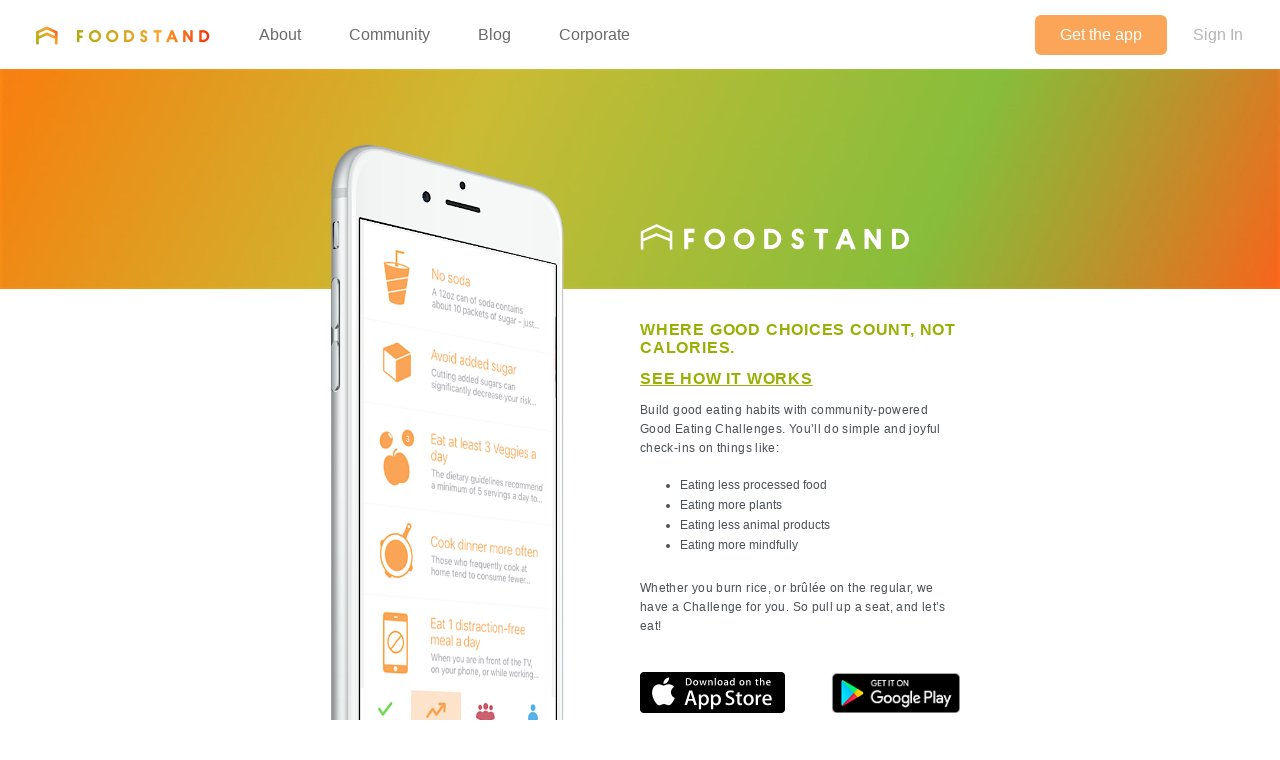

--- FILE ---
content_type: text/html; charset=utf-8
request_url: https://www.thefoodstand.com/download?app_url=post%2F10979
body_size: 3264
content:
<!DOCTYPE html>
<html class='no-js' itemscope='' itemtype='http://schema.org/Thing' lang='en-US' xmlns:fb='http://www.facebook.com/2008/fbml' xmlns:og='http://opengraphprotocol.org/schema/'>
<head>
<meta content='text/html; charset=UTF-8' http-equiv='Content-Type'>
<meta charset='utf-8'>
<meta content='IE=edge,chrome=1' http-equiv='X-UA-Compatible'>
<meta content='width=device-width,initial-scale=1' name='viewport'>

<meta name="csrf-param" content="authenticity_token" />
<meta name="csrf-token" content="dr4fIFvPxZ89GtWSUVdAGcgg354CZs4bdT5OY3wiu+gnoRZPdcVTomovGnC/xt62O1iX4EvNBbGp2kSFIIzNKw==" />
<base href=''>
<meta charset='utf-8'>
<title>Download the Foodstand App | Diet ID</title>
<link href='/assets/favicon-e506e056ddc9cac9d74bebb5934a718549861a7abc9abfa02b660de3ef6388eb.ico' rel='shortcut icon' type='image/x-icon'>
<meta content='Diet ID' property='og:site_name'>
<meta content='Download the Foodstand App' property='og:title'>
<meta content='website' property='og:type'>
<meta content='Download the Foodstand App' itemprop='name'>
<meta content='https://foodstand.imgix.net/assets/site_images/hp-phone-angled-7854e75c-a5fe-4e44-9235-ffafccea4ffb.png?w=1200' property='og:image'>
<meta content='90e41e9e7a02d9111ee2a1281a5cd900' name='p:domain_verify'>
<link href='https://foodstand.imgix.net/assets/site_images/hp-phone-angled-7854e75c-a5fe-4e44-9235-ffafccea4ffb.png?w=1200' rel='image_src'>
<!-- = render partial: 'application/typekit' -->
<!-- %script{:src => "//cdn.optimizely.com/js/2212880585.js"} -->
<link rel="stylesheet" media="all" href="/assets/desktop-41e85eef02ee0ea2c3d5ce81e106c5e144c4012333c0fc9dd3c20b26ae386bcd.css" />
<link rel="stylesheet" media="(max-width: 768px)" href="/assets/mobile-0afaaf72512a84cca500d66cce1930458333e01afb7f290f30ac90b6e2e84a19.css" />

<script>
  window.FS_ENV = {
    ENVIRONMENT: "production",
    GOOGLE_STATIC_MAPS_KEY: "AIzaSyCctLWZxQHwn-yPVsM8jlGCjWvGxVJocQc",
    FACEBOOK_APP_KEY: "1463063450675316",
    FOURSQUARE_CLIENT_ID: "NEJQM4TZMCGUGMNSEBPWBWWX2RWXEPPJVKOSNADMZU5XGUEL",
    INSTAGRAM_CLIENT_ID: "04375bc3f7ec4fe8adad85ad59cd3a52",
    CURRENT_USER: {}
  };
</script>


<script src="/assets/application-0bcfe1601283053747e6e586411cf1b58c771fe34aa664af3203e997d5522ea3.js"></script>
<script src="/packs/js/application-2df94a0e8bd2d1402067.js"></script>
  <script>
    (function(i,s,o,g,r,a,m){i['GoogleAnalyticsObject']=r;i[r]=i[r]||function(){
        (i[r].q=i[r].q||[]).push(arguments)},i[r].l=1*new Date();a=s.createElement(o),
      m=s.getElementsByTagName(o)[0];a.async=1;a.src=g;m.parentNode.insertBefore(a,m)
    })(window,document,'script','//www.google-analytics.com/analytics.js','ga');

    ga('create', "UA-48449564-2", 'auto');
    ga('send', 'pageview');
  </script>

</head>
<body class=' '>
<header class='header' id='menu-drawer'>
<div class='header-container'>
<h1 class='header-brand'><a href="/">Foodstand</a></h1>
<button class='header-hamburger no-hover' name='Menu' type='button' value='Menu'>
<span></span>
<span></span>
<span></span>
</button>
<nav class='header-nav'>
<ul class='header-navItems header-navItems__left'>
<li class='header-navItem'>
<a href="/about-foodstand"><span>About</span>
</a></li>
<li class='header-navItem'>
<a href="/community"><span>Community</span>
</a></li>
<li class='header-navItem'>
<a href="http://blog.thefoodstand.com"><span>Blog</span>
</a></li>
<li class='header-navItem'>
<a href="/corporate"><span>Corporate</span>
</a></li>
</ul>
<ul class='header-navItems header-navItems__right'>
<li class='header-navItem'>
<a href="/download"><span class='header-navItems__getTheApp'>
Get the app
</span>
</a></li>
<li class='header-navItem'>
<a class="header-auth-cta" data-auth-required="default" href="/sign-in"><span>Sign In</span>
</a></li>
</ul>
</nav>
</div>
</header>

<div class='content ' id='content'>
<header class='header' id='menu'>
<div class='header-container'>
<h1 class='header-brand'><a href="/">Foodstand</a></h1>
<button class='header-hamburger no-hover' name='Menu' type='button' value='Menu'>
<span></span>
<span></span>
<span></span>
</button>
<nav class='header-nav'>
<ul class='header-navItems header-navItems__left'>
<li class='header-navItem'>
<a href="/about-foodstand"><span>About</span>
</a></li>
<li class='header-navItem'>
<a href="/community"><span>Community</span>
</a></li>
<li class='header-navItem'>
<a href="http://blog.thefoodstand.com"><span>Blog</span>
</a></li>
<li class='header-navItem'>
<a href="/corporate"><span>Corporate</span>
</a></li>
</ul>
<ul class='header-navItems header-navItems__right'>
<li class='header-navItem'>
<a href="/download"><span class='header-navItems__getTheApp'>
Get the app
</span>
</a></li>
<li class='header-navItem'>
<a class="header-auth-cta" data-auth-required="default" href="/sign-in"><span>Sign In</span>
</a></li>
</ul>
</nav>
</div>
</header>



<div class='content-inner'>

<div class='download'>
<div class='download-container'>
<h1 class='download-logo'>Foodstand</h1>
<img class="download-iphone" src="https://foodstand.imgix.net/assets/site_images/download-iphone@2x-6977dab6b674cbf3de87ce3481a72157541fe8f70c4751f996b6345b559aba31-8d40393b-1fa2-4f8d-983d-17f23db29c2e.png" />
<div class='download-blurb'>
<h2 class='download-heading'>Where good choices count, not calories.</h2>
<h2 class='download-heading'>
<a href='https://vimeo.com/220460448' style='text-decoration: underline;'>
See how it works
</a>
</h2>
<p class='download-explanation'>
Build good eating habits with community-powered Good Eating Challenges. You’ll do simple and joyful check-ins on things like:
<ul class='challenge-descriptions'>
<li>Eating less processed food</li>
<li>Eating more plants</li>
<li>Eating less animal products</li>
<li>Eating more mindfully</li>
</ul>
</p>
<p class='download-explanation'>
Whether you burn rice, or brûlée on the regular, we have a Challenge for you. So pull up a seat, and let’s eat!
</p>
<p class='download-links'>
<a class="download-appStore" target="_blank" data-toggle="collapse" href="#enter-phone">Download on the App Store</a>
<a class="download-googlePlay" target="_blank" data-toggle="collapse" href="#enter-phone">Download on the Google Play Store</a>
</p>
<p class='download-sms'>
<a data-toggle="collapse" href="#enter-phone">Text me a link</a>
to download it on my iPhone
</p>
<form class="download-form collapse" id="enter-phone" style="display:none;" data-toggle-autofocus="#phone" action="/download/sms" accept-charset="UTF-8" data-remote="true" method="post"><input name="utf8" type="hidden" value="&#x2713;" /><input type="hidden" name="authenticity_token" value="0AMJl+IFGUXVELpytGwJeM5QD1bjBWkEy5QnHKrNmYnEBVz8/Lncj4mVGR6Wc5DjEaX4TYSrDgk5lpGg94IB3Q==" />
<input type="text" name="phone" id="phone" value="" label="false" placeholder="ENTER PHONE #" autofocus="autofocus" />
<span class='download-smsNote'>
Or, go to
<a target="_blank" href="https://geo.itunes.apple.com/us/app/foodstand/id855276996?mt=8">App Store</a>
 or 
<a target="_blank" href="https://play.google.com/store/apps/details?id=com.foodstand.app">Play Store</a>
</span>
<input type="submit" name="commit" value="Send SMS" class="download-btn" data-disable-with="Send SMS" />
</form>

<div class='download-open-on-web'>
<hr>
Already have an account?
<a class='header-navItems__getTheApp' href='https://app.thefoodstand.com'>
Login Now
</a>
</div>
</div>
</div>
</div>

</div>

<div class='footer-push'></div>
</div>
<footer class='footer'>
<div class='footer-container'>
<div class='footer-socialLinks'>
<a target="_blank" class="footer-socialLink--facebook" href="https://www.facebook.com/pages/Foodstand/661444483879531"><span>Foodstand on Facebook</span>
</a><a target="_blank" class="footer-socialLink--twitter" href="https://twitter.com/TheFoodstand"><span>Foodstand on Twitter</span>
</a><a target="_blank" class="footer-socialLink--instagram" href="http://instagram.com/thefoodstand"><span>Foodstand on Instagram</span>
</a></div>
<div class='footer__links'>
<a href="/faq">FAQs</a>
<a href="/support">Support</a>
<a href="mailto:info@dietid.com?subject=Question">Contact Us</a>
<a href="/privacy">Privacy</a>
<a href="/partners-and-credits">Partners &amp; Credits</a>
</div>
</div>
</footer>


<div class='foodstand-js-auth foodstand-auth-dialog'>
&nbsp;
</div>

</body>
</html>
